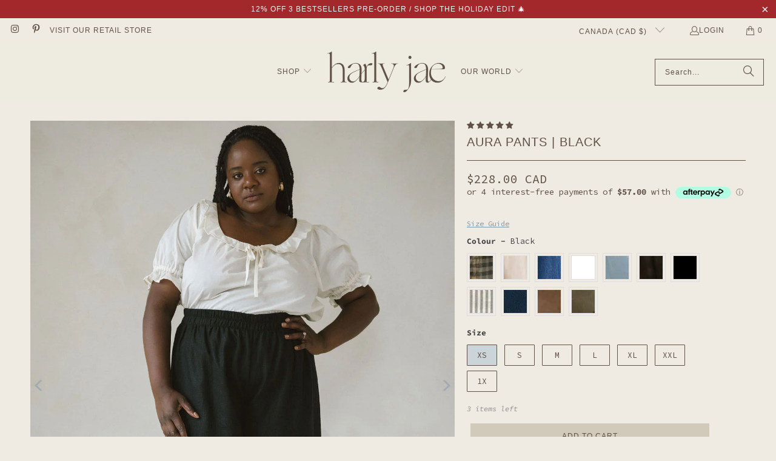

--- FILE ---
content_type: text/html
request_url: https://placement-api.us.afterpay.com/?mpid=harly-jae.myshopify.com&placementid=null&pageType=product&zoid=9.0.85
body_size: 1044
content:

  <!DOCTYPE html>
  <html>
  <head>
      <link rel='icon' href='data:,' />
      <meta http-equiv="Content-Security-Policy"
          content="base-uri 'self'; default-src 'self'; font-src 'self'; style-src 'self'; script-src 'self' https://cdn.jsdelivr.net/npm/zoid@9.0.85/dist/zoid.min.js; img-src 'self'; connect-src 'self'; frame-src 'self'">
      <title></title>
      <link rel="preload" href="/index.js" as="script" />
      <link rel="preload" href="https://cdn.jsdelivr.net/npm/zoid@9.0.85/dist/zoid.min.js" integrity="sha384-67MznxkYtbE8teNrhdkvnzQBmeiErnMskO7eD8QwolLpdUliTdivKWx0ANHgw+w8" as="script" crossorigin="anonymous" />
      <div id="__AP_DATA__" hidden>
        {"errors":{"mcr":null},"mcrResponse":{"data":{"errors":[],"config":{"mpId":"harly-jae.myshopify.com","createdAt":"2023-09-28T23:29:36.990101837Z","updatedAt":"2025-06-23T19:26:04.012692822Z","config":{"consumerLending":{"metadata":{"shouldForceCache":false,"isProductEnabled":false,"updatedAt":"2024-09-18T03:18:03.625886592Z","version":0},"details":{}},"interestFreePayment":{"metadata":{"shouldForceCache":false,"isProductEnabled":true,"updatedAt":"2024-09-18T03:18:03.625853922Z","version":0},"details":{"minimumAmount":{"amount":"1.00","currency":"CAD"},"maximumAmount":{"amount":"2000.00","currency":"CAD"},"cbt":{"enabled":true,"countries":["AU","GB","IT","FR","NZ","US","ES"],"limits":{}}}},"merchantAttributes":{"metadata":{"shouldForceCache":false,"isProductEnabled":true,"updatedAt":"2024-09-18T03:18:03.625896042Z","version":0},"details":{"analyticsEnabled":true,"tradingCountry":"CA","storeURI":"https://harlyjae.com/","tradingName":"Harly Jae","vpuf":true}},"onsitePlacements":{"metadata":{"expiresAt":1750707664012,"ttl":900,"updatedAt":"2025-06-23T19:26:04.012648571Z","version":0},"details":{"onsitePlacements":{"eba2ce47-e3e2-4cca-bd5d-63ee2ea328e1":{"placementId":"eba2ce47-e3e2-4cca-bd5d-63ee2ea328e1","pageType":"product","enabled":true,"type":"price-paragraph","introText":"or","logoType":"badge","badgeTheme":"black-on-mint","lockupTheme":"black","modalTheme":"mint","modalLinkStyle":"circled-info-icon","paymentAmountIsBold":false,"promoRenderStyle":"promo-with-get-and-payments","size":"md","showIfOutsideLimits":true,"showInterestFree":true,"showLowerLimit":true,"showUpperLimit":true,"showWith":true,"showPaymentAmount":true},"895cc633-0730-42c6-a639-0e34638a7e23":{"placementId":"895cc633-0730-42c6-a639-0e34638a7e23","pageType":"cart","enabled":true,"type":"price-paragraph","introText":"or","logoType":"badge","badgeTheme":"black-on-mint","lockupTheme":"black","modalTheme":"mint","modalLinkStyle":"circled-info-icon","paymentAmountIsBold":false,"promoRenderStyle":"promo-with-get-and-payments","size":"md","showIfOutsideLimits":true,"showInterestFree":true,"showLowerLimit":true,"showUpperLimit":true,"showWith":true,"showPaymentAmount":true}}}},"cashAppPay":{"metadata":{"shouldForceCache":false,"isProductEnabled":false,"updatedAt":"2024-09-18T03:18:03.625906672Z","version":0},"details":{"enabledForOrders":false,"integrationCompleted":false}},"promotionalData":{"metadata":{"version":0},"details":{"consumerLendingPromotions":[]}}}}},"errors":null,"status":200},"brand":"afterpay","meta":{"version":"0.35.4"}}
      </div>
  </head>
  <body></body>
  <script src="/index.js" type="application/javascript"></script>
  </html>
  

--- FILE ---
content_type: text/javascript
request_url: https://cdn.starapps.studio/apps/vsk/harly-jae/data.js
body_size: 5623
content:
"use strict";"undefined"==typeof window.starapps_data&&(window.starapps_data={}),"undefined"==typeof window.starapps_data.product_groups&&(window.starapps_data.product_groups=[{"id":5481348,"products_preset_id":1154473,"collections_swatch":"custom_swatch","group_name":"Aura Pants","option_name":"Colour","collections_preset_id":null,"display_position":"top","products_swatch":"custom_swatch","mobile_products_preset_id":1154473,"mobile_products_swatch":"custom_swatch","mobile_collections_preset_id":null,"mobile_collections_swatch":"custom_swatch","same_products_preset_for_mobile":true,"same_collections_preset_for_mobile":true,"option_values":[{"id":7216207036496,"option_value":"Moody Plaid","handle":"aura-pants-moody-plaid","published":true,"swatch_src":"file","swatch_value":null},{"id":1523774193744,"option_value":"Natural","handle":"aura-pants-natural","published":true,"swatch_src":"file","swatch_value":null},{"id":7189779284048,"option_value":"Hemp Denim","handle":"aura-pants-hemp-denim","published":true,"swatch_src":"file","swatch_value":null},{"id":6809291653200,"option_value":"Salt","handle":"aura-pants-salt","published":true,"swatch_src":"color","swatch_value":"#FFFFFF"},{"id":4462686863440,"option_value":"Light Denim","handle":"aura-pants-light-denim","published":true,"swatch_src":"file","swatch_value":null},{"id":7162695319632,"option_value":"","handle":"aura-pants-earth","published":true,"swatch_src":"file","swatch_value":null},{"id":7085261226064,"option_value":"Navy Gingham","handle":"aura-pants-gingham","published":false,"swatch_src":"file","swatch_value":null},{"id":4846880653392,"option_value":"Black","handle":"aura-pants-black","published":true,"swatch_src":"color","swatch_value":"#000000"},{"id":6855296581712,"option_value":"Stone Stripe","handle":"aura-pants-stone-stripe","published":true,"swatch_src":"file","swatch_value":null},{"id":6899665305680,"option_value":"Navy","handle":"aura-pants-navy","published":true,"swatch_src":"file","swatch_value":null},{"id":7035572224080,"option_value":"Chocolate","handle":"aura-pants-chocolate","published":true,"swatch_src":"file","swatch_value":null},{"id":6771447267408,"option_value":"Olive","handle":"aura-pants-olive","published":true,"swatch_src":"file","swatch_value":null}]},{"id":6299130,"products_preset_id":1154473,"collections_swatch":"first_product_image","group_name":"Celeste Dress","option_name":"Colour","collections_preset_id":null,"display_position":"top","products_swatch":"custom_swatch","mobile_products_preset_id":1154473,"mobile_products_swatch":"custom_swatch","mobile_collections_preset_id":null,"mobile_collections_swatch":"first_product_image","same_products_preset_for_mobile":true,"same_collections_preset_for_mobile":true,"option_values":[{"id":7193367085136,"option_value":"Chocolate","handle":"celeste-dress-chocolate","published":true,"swatch_src":"file","swatch_value":null},{"id":7193397297232,"option_value":"Blue Plaid","handle":"celeste-dress-blue-plaid","published":true,"swatch_src":"file","swatch_value":null}]},{"id":5696933,"products_preset_id":1154473,"collections_swatch":"first_product_image","group_name":"Clémentine Shorts","option_name":"Colour","collections_preset_id":null,"display_position":"top","products_swatch":"custom_swatch","mobile_products_preset_id":1154473,"mobile_products_swatch":"custom_swatch","mobile_collections_preset_id":null,"mobile_collections_swatch":"first_product_image","same_products_preset_for_mobile":true,"same_collections_preset_for_mobile":true,"option_values":[{"id":7168995852368,"option_value":"Brown \u0026 Beige Stripes","handle":"clementine-shorts-brown-beige-stripes","published":true,"swatch_src":"file","swatch_value":null},{"id":7170006057040,"option_value":"Cream","handle":"clementine-shorts-cream","published":false,"swatch_src":"file","swatch_value":null},{"id":7170006155344,"option_value":"Navy Micro Corduroy","handle":"clementine-shorts-navy-micro-corduroy","published":true,"swatch_src":"file","swatch_value":null}]},{"id":5481368,"products_preset_id":1154473,"collections_swatch":"custom_swatch","group_name":"Coco Terry Beach Cover-up","option_name":"Colour","collections_preset_id":null,"display_position":"top","products_swatch":"custom_swatch","mobile_products_preset_id":1154473,"mobile_products_swatch":"custom_swatch","mobile_collections_preset_id":null,"mobile_collections_swatch":"custom_swatch","same_products_preset_for_mobile":true,"same_collections_preset_for_mobile":true,"option_values":[{"id":6851264675920,"option_value":"Ecru","handle":"coco-terry-beach-cover-up","published":false,"swatch_src":"file","swatch_value":null},{"id":7034070368336,"option_value":"Espresso","handle":"coco-terry-beach-cover-up-espresso","published":false,"swatch_src":"file","swatch_value":null}]},{"id":5481371,"products_preset_id":1154473,"collections_swatch":"custom_swatch","group_name":"Cruz Shorts","option_name":"Colour","collections_preset_id":null,"display_position":"top","products_swatch":"custom_swatch","mobile_products_preset_id":1154473,"mobile_products_swatch":"custom_swatch","mobile_collections_preset_id":null,"mobile_collections_swatch":"custom_swatch","same_products_preset_for_mobile":true,"same_collections_preset_for_mobile":true,"option_values":[{"id":6952378662992,"option_value":"Marseille Stripe","handle":"cruz-shorts-marseille-stripes","published":false,"swatch_src":"file","swatch_value":null},{"id":6802650366032,"option_value":"Light Denim","handle":"cruz-shorts-light-denim","published":false,"swatch_src":"file","swatch_value":null}]},{"id":5186218,"products_preset_id":1154473,"collections_swatch":"custom_swatch","group_name":"Doll Blouse","option_name":"Colour","collections_preset_id":null,"display_position":"top","products_swatch":"custom_swatch","mobile_products_preset_id":1154473,"mobile_products_swatch":"custom_swatch","mobile_collections_preset_id":null,"mobile_collections_swatch":"custom_swatch","same_products_preset_for_mobile":true,"same_collections_preset_for_mobile":true,"option_values":[{"id":6613546565712,"option_value":"Whipped Butter","handle":"doll-blouse","published":true,"swatch_src":"file","swatch_value":null},{"id":6693325897808,"option_value":"Crisp White","handle":"doll-blouse-crisp-white","published":true,"swatch_src":"file","swatch_value":null},{"id":6626632990800,"option_value":"Black","handle":"doll-blouse-black","published":true,"swatch_src":"color","swatch_value":"#000000"},{"id":6966903799888,"option_value":"Rose Floral","handle":"doll-blouse-rose-floral","published":true,"swatch_src":"file","swatch_value":null},{"id":7129933283408,"option_value":"Holiday Plaid","handle":"doll-blouse-holiday-plaid","published":true,"swatch_src":"file","swatch_value":null},{"id":7166367727696,"option_value":"Lemon Check","handle":"doll-blouse-lemon-check","published":false,"swatch_src":"file","swatch_value":null},{"id":7166368317520,"option_value":"Sweet Pea Plaid","handle":"doll-blouse-sweet-pea-plaid","published":false,"swatch_src":"file","swatch_value":null},{"id":7101577396304,"option_value":"Chestnut","handle":"doll-blouse-chestnut","published":false,"swatch_src":"file","swatch_value":null},{"id":7099085881424,"option_value":"Cherry Lines","handle":"doll-blouse-cherry-lines","published":true,"swatch_src":"file","swatch_value":null},{"id":7222268002384,"option_value":"Maple Gingham","handle":"doll-blouse-maple-gingham","published":true,"swatch_src":"file","swatch_value":null},{"id":7099084341328,"option_value":"Ciel","handle":"doll-blouse-ciel","published":false,"swatch_src":"file","swatch_value":null}]},{"id":5575186,"products_preset_id":1154473,"collections_swatch":"first_product_image","group_name":"Doll Dress","option_name":"Colour","collections_preset_id":null,"display_position":"top","products_swatch":"custom_swatch","mobile_products_preset_id":1154473,"mobile_products_swatch":"custom_swatch","mobile_collections_preset_id":null,"mobile_collections_swatch":"first_product_image","same_products_preset_for_mobile":true,"same_collections_preset_for_mobile":true,"option_values":[{"id":7161818415184,"option_value":"Rose Tea","handle":"doll-dress-rose-tea","published":false,"swatch_src":null,"swatch_value":null},{"id":6944866762832,"option_value":"Denim","handle":"doll-dress-denim","published":false,"swatch_src":null,"swatch_value":null}]},{"id":5481350,"products_preset_id":1154473,"collections_swatch":"custom_swatch","group_name":"Dorothy Romper","option_name":"Colour","collections_preset_id":null,"display_position":"top","products_swatch":"custom_swatch","mobile_products_preset_id":1154473,"mobile_products_swatch":"custom_swatch","mobile_collections_preset_id":null,"mobile_collections_swatch":"custom_swatch","same_products_preset_for_mobile":true,"same_collections_preset_for_mobile":true,"option_values":[{"id":7157580824656,"option_value":"Berry Stripes","handle":"dorothy-romper-berry-stripes","published":true,"swatch_src":"file","swatch_value":null},{"id":6818275917904,"option_value":"Black","handle":"dorothy-romper-black","published":false,"swatch_src":"color","swatch_value":"#000000"},{"id":7157582659664,"option_value":"Baby Blue","handle":"dorothy-romper-baby-blue","published":true,"swatch_src":"file","swatch_value":null}]},{"id":5754812,"products_preset_id":1154473,"collections_swatch":"first_product_image","group_name":"Estelle Dress","option_name":"Colour","collections_preset_id":null,"display_position":"top","products_swatch":"custom_swatch","mobile_products_preset_id":1154473,"mobile_products_swatch":"custom_swatch","mobile_collections_preset_id":null,"mobile_collections_swatch":"first_product_image","same_products_preset_for_mobile":true,"same_collections_preset_for_mobile":true,"option_values":[{"id":7176984068176,"option_value":"Ivory","handle":"estelle-dress-ivory","published":true,"swatch_src":"file","swatch_value":null},{"id":7177000779856,"option_value":"Navy Gingham","handle":"estelle-dress-navy-gingham","published":false,"swatch_src":"file","swatch_value":null}]},{"id":5481347,"products_preset_id":1154473,"collections_swatch":"custom_swatch","group_name":"Étoile Dress","option_name":"Colour","collections_preset_id":null,"display_position":"top","products_swatch":"custom_swatch","mobile_products_preset_id":1154473,"mobile_products_swatch":"custom_swatch","mobile_collections_preset_id":null,"mobile_collections_swatch":"custom_swatch","same_products_preset_for_mobile":true,"same_collections_preset_for_mobile":true,"option_values":[{"id":7155686146128,"option_value":"Salt","handle":"etoile-dress-salt","published":false,"swatch_src":"file","swatch_value":null},{"id":7155676381264,"option_value":"Black","handle":"etoile-dress-black","published":false,"swatch_src":"color","swatch_value":"#000000"}]},{"id":6579943,"products_preset_id":1154473,"collections_swatch":"first_product_image","group_name":"Étoile Nightgowns","option_name":"Colour","collections_preset_id":null,"display_position":"top","products_swatch":"custom_swatch","mobile_products_preset_id":1154473,"mobile_products_swatch":"custom_swatch","mobile_collections_preset_id":null,"mobile_collections_swatch":"first_product_image","same_products_preset_for_mobile":true,"same_collections_preset_for_mobile":true,"option_values":[{"id":7234444066896,"option_value":"Moon Broderie","handle":"etoile-nightgown-moon-broderie","published":true,"swatch_src":"file","swatch_value":null},{"id":7123730333776,"option_value":"Red Gingham","handle":"etoile-nightgown-red-gingham","published":true,"swatch_src":"file","swatch_value":null}]},{"id":6041627,"products_preset_id":1154473,"collections_swatch":"first_product_image","group_name":"Gigi Dress","option_name":"Colour","collections_preset_id":null,"display_position":"top","products_swatch":"custom_swatch","mobile_products_preset_id":1154473,"mobile_products_swatch":"custom_swatch","mobile_collections_preset_id":null,"mobile_collections_swatch":"first_product_image","same_products_preset_for_mobile":true,"same_collections_preset_for_mobile":true,"option_values":[{"id":7184496984144,"option_value":"Butter Yellow","handle":"gigi-dress-butter-yellow","published":false,"swatch_src":"file","swatch_value":null},{"id":7184509894736,"option_value":"Bubblegum Pink","handle":"gigi-dress-bubblegum-pink","published":false,"swatch_src":"file","swatch_value":null}]},{"id":5754815,"products_preset_id":1154473,"collections_swatch":"first_product_image","group_name":"Girlie Mini","option_name":"Colour","collections_preset_id":null,"display_position":"top","products_swatch":"custom_swatch","mobile_products_preset_id":1154473,"mobile_products_swatch":"custom_swatch","mobile_collections_preset_id":null,"mobile_collections_swatch":"first_product_image","same_products_preset_for_mobile":true,"same_collections_preset_for_mobile":true,"option_values":[{"id":7176960966736,"option_value":"Beige/Blue Stripe","handle":"girlie-mini-beige-blue-stripe","published":true,"swatch_src":"file","swatch_value":null},{"id":7176972697680,"option_value":"Ivory","handle":"girlie-mini-ivory","published":true,"swatch_src":"file","swatch_value":null},{"id":7176982298704,"option_value":"Olive","handle":"girlie-mini-olive","published":true,"swatch_src":"file","swatch_value":null}]},{"id":5632827,"products_preset_id":1154473,"collections_swatch":"first_product_image","group_name":"Girlie Skirt","option_name":"Colour","collections_preset_id":null,"display_position":"top","products_swatch":"custom_swatch","mobile_products_preset_id":1154473,"mobile_products_swatch":"custom_swatch","mobile_collections_preset_id":null,"mobile_collections_swatch":"first_product_image","same_products_preset_for_mobile":true,"same_collections_preset_for_mobile":true,"option_values":[{"id":7167400640592,"option_value":"Salt \u0026 Sky","handle":"girlie-skirt-salt-sky","published":true,"swatch_src":"file","swatch_value":null},{"id":6942891212880,"option_value":"Black","handle":"girlie-skirt-black","published":false,"swatch_src":"color","swatch_value":"#000000"}]},{"id":5481372,"products_preset_id":1154473,"collections_swatch":"custom_swatch","group_name":"Groove Sweater","option_name":"Colour","collections_preset_id":null,"display_position":"top","products_swatch":"custom_swatch","mobile_products_preset_id":1154473,"mobile_products_swatch":"custom_swatch","mobile_collections_preset_id":null,"mobile_collections_swatch":"custom_swatch","same_products_preset_for_mobile":true,"same_collections_preset_for_mobile":true,"option_values":[{"id":7100016558160,"option_value":"Cream","handle":"groove-sweater-cream","published":false,"swatch_src":"file","swatch_value":null},{"id":7100016951376,"option_value":"Driftwood","handle":"groove-sweater-driftwood","published":false,"swatch_src":"file","swatch_value":null},{"id":7100017705040,"option_value":"Navy","handle":"groove-sweater-navy","published":false,"swatch_src":"file","swatch_value":null}]},{"id":6035322,"products_preset_id":1154473,"collections_swatch":"first_product_image","group_name":"Haven Blouse","option_name":"Colour","collections_preset_id":null,"display_position":"top","products_swatch":"custom_swatch","mobile_products_preset_id":1154473,"mobile_products_swatch":"custom_swatch","mobile_collections_preset_id":null,"mobile_collections_swatch":"first_product_image","same_products_preset_for_mobile":true,"same_collections_preset_for_mobile":true,"option_values":[{"id":7218313035856,"option_value":"Moody Plaid","handle":"haven-blouse-moody-plaid","published":true,"swatch_src":"file","swatch_value":null},{"id":7218316050512,"option_value":"Editor's Stripe","handle":"haven-blouse-editors-stripe","published":true,"swatch_src":"file","swatch_value":null},{"id":7182029062224,"option_value":"Earth","handle":"haven-blouse-earth","published":true,"swatch_src":"file","swatch_value":null},{"id":7182029291600,"option_value":"Salt","handle":"haven-blouse-salt","published":false,"swatch_src":"file","swatch_value":null}]},{"id":5481351,"products_preset_id":1154473,"collections_swatch":"custom_swatch","group_name":"hj tee","option_name":"Colour","collections_preset_id":null,"display_position":"top","products_swatch":"custom_swatch","mobile_products_preset_id":1154473,"mobile_products_swatch":"custom_swatch","mobile_collections_preset_id":null,"mobile_collections_swatch":"custom_swatch","same_products_preset_for_mobile":true,"same_collections_preset_for_mobile":true,"option_values":[{"id":7146649780304,"option_value":"Charcoal Stripe","handle":"hj-tee-charcoal-stripe","published":true,"swatch_src":"file","swatch_value":null},{"id":4771662954576,"option_value":"Funghi","handle":"hj-tee-funghi","published":true,"swatch_src":"file","swatch_value":null},{"id":7146649485392,"option_value":"Almond Stripe","handle":"hj-tee-almond-stripe","published":true,"swatch_src":"file","swatch_value":null},{"id":6789237014608,"option_value":"Black","handle":"hj-tee-black","published":true,"swatch_src":"color","swatch_value":"#000000"},{"id":6921964585040,"option_value":"Sand Dunes Stripe","handle":"hj-tee-sand-dunes-stripe","published":true,"swatch_src":"file","swatch_value":null},{"id":7146648993872,"option_value":"Navy","handle":"hj-tee-navy","published":true,"swatch_src":"file","swatch_value":null},{"id":4771660365904,"option_value":"Ivory","handle":"hj-tee-ivory","published":true,"swatch_src":"file","swatch_value":null},{"id":6859013521488,"option_value":"Stellar","handle":"hj-tee-stellar","published":true,"swatch_src":"file","swatch_value":null},{"id":6859015585872,"option_value":"Rouille","handle":"hj-tee-rouille","published":false,"swatch_src":"file","swatch_value":null},{"id":7074574499920,"option_value":"Sky Stripe","handle":"hj-tee-sky-stripe","published":false,"swatch_src":"file","swatch_value":null},{"id":7074574893136,"option_value":"Pointelle","handle":"hj-tee-pointelle","published":false,"swatch_src":"file","swatch_value":null}]},{"id":5481362,"products_preset_id":1154473,"collections_swatch":"custom_swatch","group_name":"House Blouse","option_name":"Colour","collections_preset_id":null,"display_position":"top","products_swatch":"custom_swatch","mobile_products_preset_id":1154473,"mobile_products_swatch":"custom_swatch","mobile_collections_preset_id":null,"mobile_collections_swatch":"custom_swatch","same_products_preset_for_mobile":true,"same_collections_preset_for_mobile":true,"option_values":[{"id":4863298469968,"option_value":"Black","handle":"house-blouse-black","published":true,"swatch_src":"color","swatch_value":"#000000"},{"id":4863302598736,"option_value":"Ivory","handle":"house-blouse-ivory","published":true,"swatch_src":"file","swatch_value":null},{"id":7213361594448,"option_value":"Sky","handle":"house-blouse-sky","published":true,"swatch_src":"file","swatch_value":null},{"id":7213362577488,"option_value":"Americano","handle":"house-blouse-americano","published":true,"swatch_src":"file","swatch_value":null},{"id":7213363003472,"option_value":"Brown Plaid","handle":"house-blouse-brown-plaid","published":true,"swatch_src":"file","swatch_value":null},{"id":6691875389520,"option_value":"Marseille Stripe","handle":"house-blouse-marseille-stripe","published":true,"swatch_src":"file","swatch_value":null},{"id":6754720383056,"option_value":"Olive","handle":"house-blouse-olive","published":false,"swatch_src":"file","swatch_value":null},{"id":7101570842704,"option_value":"Espresso Plaid","handle":"house-blouse-espresso-plaid","published":false,"swatch_src":"file","swatch_value":null}]},{"id":6570777,"products_preset_id":1154473,"collections_swatch":"first_product_image","group_name":"Ines Blouse","option_name":"Colour","collections_preset_id":null,"display_position":"top","products_swatch":"custom_swatch","mobile_products_preset_id":1154473,"mobile_products_swatch":"custom_swatch","mobile_collections_preset_id":null,"mobile_collections_swatch":"first_product_image","same_products_preset_for_mobile":true,"same_collections_preset_for_mobile":true,"option_values":[{"id":6883332358224,"option_value":"Natural Embroidery","handle":"ines-blouse-natural-embroidery","published":true,"swatch_src":"file","swatch_value":null},{"id":7230393483344,"option_value":"Noir Jacquard","handle":"ines-blouse-noir-jacquard","published":true,"swatch_src":"file","swatch_value":null}]},{"id":5481354,"products_preset_id":1154473,"collections_swatch":"custom_swatch","group_name":"James Blouse","option_name":"Colour","collections_preset_id":null,"display_position":"top","products_swatch":"custom_swatch","mobile_products_preset_id":1154473,"mobile_products_swatch":"custom_swatch","mobile_collections_preset_id":null,"mobile_collections_swatch":"custom_swatch","same_products_preset_for_mobile":true,"same_collections_preset_for_mobile":true,"option_values":[{"id":6732184617040,"option_value":"White","handle":"james-blouse-waffle-white","published":false,"swatch_src":"color","swatch_value":"#FFFFFF"},{"id":6732198412368,"option_value":"Black","handle":"james-blouse-waffle-black","published":false,"swatch_src":"color","swatch_value":"#000000"},{"id":6732326797392,"option_value":"Grey Mix","handle":"james-blouse-waffle-grey-mix","published":false,"swatch_src":"file","swatch_value":null}]},{"id":6570782,"products_preset_id":1154473,"collections_swatch":"first_product_image","group_name":"Juliette Blouse","option_name":"Colour","collections_preset_id":null,"display_position":"top","products_swatch":"custom_swatch","mobile_products_preset_id":1154473,"mobile_products_swatch":"custom_swatch","mobile_collections_preset_id":null,"mobile_collections_swatch":"first_product_image","same_products_preset_for_mobile":true,"same_collections_preset_for_mobile":true,"option_values":[{"id":7231091081296,"option_value":"Ivory","handle":"juliette-blouse-ivory","published":true,"swatch_src":"file","swatch_value":null},{"id":7231091376208,"option_value":"Mariner Plaid","handle":"juliette-blouse-mariner-plaid","published":true,"swatch_src":"file","swatch_value":null}]},{"id":5514907,"products_preset_id":1154473,"collections_swatch":"first_product_image","group_name":"Juliette Dress","option_name":"Colour","collections_preset_id":null,"display_position":"top","products_swatch":"custom_swatch","mobile_products_preset_id":1154473,"mobile_products_swatch":"custom_swatch","mobile_collections_preset_id":null,"mobile_collections_swatch":"first_product_image","same_products_preset_for_mobile":true,"same_collections_preset_for_mobile":true,"option_values":[{"id":7163178680400,"option_value":"Willow Plaid","handle":"juliette-dress-willow-plaid","published":false,"swatch_src":"url","swatch_value":null},{"id":7163179106384,"option_value":"Navy","handle":"juliette-dress-navy","published":false,"swatch_src":"file","swatch_value":null},{"id":7163185987664,"option_value":"Ivory","handle":"juliette-dress-ivory","published":false,"swatch_src":"file","swatch_value":null}]},{"id":6226876,"products_preset_id":1154473,"collections_swatch":"first_product_image","group_name":"Kea Skirt","option_name":"Colour","collections_preset_id":null,"display_position":"top","products_swatch":"custom_swatch","mobile_products_preset_id":1154473,"mobile_products_swatch":"custom_swatch","mobile_collections_preset_id":null,"mobile_collections_swatch":"first_product_image","same_products_preset_for_mobile":true,"same_collections_preset_for_mobile":true,"option_values":[{"id":7155673235536,"option_value":"Vanilla","handle":"kea-skirt-vanilla","published":true,"swatch_src":"file","swatch_value":null},{"id":6693334745168,"option_value":"Charcoal","handle":"kea-skirt-charcoal","published":false,"swatch_src":"file","swatch_value":null}]},{"id":6464468,"products_preset_id":1154473,"collections_swatch":"first_product_image","group_name":"Les Alpes Sweater","option_name":"Colour","collections_preset_id":null,"display_position":"top","products_swatch":"custom_swatch","mobile_products_preset_id":1154473,"mobile_products_swatch":"custom_swatch","mobile_collections_preset_id":null,"mobile_collections_swatch":"first_product_image","same_products_preset_for_mobile":true,"same_collections_preset_for_mobile":true,"option_values":[{"id":6743804182608,"option_value":"Cream","handle":"les-alpes-sweater-cream","published":true,"swatch_src":"file","swatch_value":null},{"id":6865254154320,"option_value":"Navy","handle":"les-alpes-sweater-navy","published":true,"swatch_src":"file","swatch_value":null},{"id":7206435881040,"option_value":"Cocoa","handle":"les-alpes-sweater-cocoa","published":true,"swatch_src":"file","swatch_value":null}]},{"id":5481384,"products_preset_id":1154473,"collections_swatch":"custom_swatch","group_name":"Linen Napkins","option_name":"Colour","collections_preset_id":null,"display_position":"top","products_swatch":"custom_swatch","mobile_products_preset_id":1154473,"mobile_products_swatch":"custom_swatch","mobile_collections_preset_id":null,"mobile_collections_swatch":"custom_swatch","same_products_preset_for_mobile":true,"same_collections_preset_for_mobile":true,"option_values":[{"id":7129942917200,"option_value":"Stone Stripe","handle":"4-linen-napkins-stone-stripe","published":false,"swatch_src":"file","swatch_value":null},{"id":7129943343184,"option_value":"Navy Gingham","handle":"4-linen-napkins-navy-gingham","published":true,"swatch_src":"file","swatch_value":null}]},{"id":6570779,"products_preset_id":1154473,"collections_swatch":"first_product_image","group_name":"Lucia Blouse","option_name":"Colour","collections_preset_id":null,"display_position":"top","products_swatch":"custom_swatch","mobile_products_preset_id":1154473,"mobile_products_swatch":"custom_swatch","mobile_collections_preset_id":null,"mobile_collections_swatch":"first_product_image","same_products_preset_for_mobile":true,"same_collections_preset_for_mobile":true,"option_values":[{"id":7231090196560,"option_value":"Navy","handle":"lucia-blouse-navy","published":true,"swatch_src":"file","swatch_value":null},{"id":6870285647952,"option_value":"Ivory","handle":"lucia-blouse-ivory","published":true,"swatch_src":"file","swatch_value":null}]},{"id":5481374,"products_preset_id":1154473,"collections_swatch":"custom_swatch","group_name":"Meadow Zip Cardigan","option_name":"Colour","collections_preset_id":null,"display_position":"top","products_swatch":"custom_swatch","mobile_products_preset_id":1154473,"mobile_products_swatch":"custom_swatch","mobile_collections_preset_id":null,"mobile_collections_swatch":"custom_swatch","same_products_preset_for_mobile":true,"same_collections_preset_for_mobile":true,"option_values":[{"id":6865256349776,"option_value":"Cream","handle":"meadow-zip-cardigan-cream","published":true,"swatch_src":"file","swatch_value":null},{"id":7099600535632,"option_value":"Cocoa","handle":"meadow-zip-cardigan-cocoa","published":true,"swatch_src":"file","swatch_value":null},{"id":7206470844496,"option_value":"Camel","handle":"meadow-zip-cardigan-camel","published":true,"swatch_src":"file","swatch_value":null},{"id":6865259233360,"option_value":"Black","handle":"meadow-zip-cardigan-black","published":true,"swatch_src":"file","swatch_value":null},{"id":7099604074576,"option_value":"Heather Grey","handle":"meadow-zip-cardigan-heather-grey","published":false,"swatch_src":"file","swatch_value":null}]},{"id":5481349,"products_preset_id":1154473,"collections_swatch":"custom_swatch","group_name":"Milos Dress","option_name":"Colour","collections_preset_id":null,"display_position":"top","products_swatch":"custom_swatch","mobile_products_preset_id":1154473,"mobile_products_swatch":"custom_swatch","mobile_collections_preset_id":null,"mobile_collections_swatch":"custom_swatch","same_products_preset_for_mobile":true,"same_collections_preset_for_mobile":true,"option_values":[{"id":6693328420944,"option_value":"Navy","handle":"milos-dress-navy","published":false,"swatch_src":"file","swatch_value":null},{"id":7147503255632,"option_value":"Rose Floral","handle":"milos-dress-rose-floral","published":false,"swatch_src":"file","swatch_value":null},{"id":7148199510096,"option_value":"Salt \u0026 Sky","handle":"milos-dress-salt-sky","published":false,"swatch_src":"file","swatch_value":null},{"id":7147503943760,"option_value":"Olive","handle":"milos-dress-olive","published":false,"swatch_src":"file","swatch_value":null}]},{"id":5481373,"products_preset_id":1154473,"collections_swatch":"custom_swatch","group_name":"Muse Sweater","option_name":"Colour","collections_preset_id":null,"display_position":"top","products_swatch":"custom_swatch","mobile_products_preset_id":1154473,"mobile_products_swatch":"custom_swatch","mobile_collections_preset_id":null,"mobile_collections_swatch":"custom_swatch","same_products_preset_for_mobile":true,"same_collections_preset_for_mobile":true,"option_values":[{"id":7099613839440,"option_value":"Cream","handle":"muse-sweater-cream","published":false,"swatch_src":"file","swatch_value":null},{"id":7100016164944,"option_value":"Cocoa","handle":"muse-sweater-cocoa","published":false,"swatch_src":"file","swatch_value":null},{"id":7100016230480,"option_value":"Blue Lagoon","handle":"muse-sweater-blue-lagoon","published":true,"swatch_src":"file","swatch_value":null}]},{"id":5514894,"products_preset_id":1154473,"collections_swatch":"first_product_image","group_name":"Nightie Tank","option_name":"Colour","collections_preset_id":null,"display_position":"top","products_swatch":"custom_swatch","mobile_products_preset_id":1154473,"mobile_products_swatch":"custom_swatch","mobile_collections_preset_id":null,"mobile_collections_swatch":"first_product_image","same_products_preset_for_mobile":true,"same_collections_preset_for_mobile":true,"option_values":[{"id":7162694402128,"option_value":"Snowflower","handle":"nightie-tank-snowflower","published":false,"swatch_src":"file","swatch_value":null},{"id":7162694729808,"option_value":"Earth Embroidery","handle":"nightie-tank-earth-embroidery","published":false,"swatch_src":"file","swatch_value":null},{"id":7162694991952,"option_value":"Noir Embroidery","handle":"nightie-tank-noir-embroidery","published":false,"swatch_src":"file","swatch_value":null}]},{"id":5696930,"products_preset_id":1154473,"collections_swatch":"first_product_image","group_name":"Nuage Blouse","option_name":"Colour","collections_preset_id":null,"display_position":"top","products_swatch":"custom_swatch","mobile_products_preset_id":1154473,"mobile_products_swatch":"custom_swatch","mobile_collections_preset_id":null,"mobile_collections_swatch":"first_product_image","same_products_preset_for_mobile":true,"same_collections_preset_for_mobile":true,"option_values":[{"id":7168975241296,"option_value":"Cloudy Grid","handle":"nuage-blouse-cloudy-grid","published":false,"swatch_src":"file","swatch_value":null},{"id":7170005925968,"option_value":"Seaside Check","handle":"nuage-blouse-seaside-check","published":false,"swatch_src":"file","swatch_value":null}]},{"id":5481382,"products_preset_id":1154473,"collections_swatch":"custom_swatch","group_name":"Palermo Pants","option_name":"Colour","collections_preset_id":null,"display_position":"top","products_swatch":"custom_swatch","mobile_products_preset_id":1154473,"mobile_products_swatch":"custom_swatch","mobile_collections_preset_id":null,"mobile_collections_swatch":"custom_swatch","same_products_preset_for_mobile":true,"same_collections_preset_for_mobile":true,"option_values":[{"id":7134976409680,"option_value":"Grey","handle":"palermo-pants-grey","published":false,"swatch_src":"file","swatch_value":null},{"id":7134983946320,"option_value":"Espresso","handle":"palermo-pants-espresso","published":false,"swatch_src":"file","swatch_value":null}]},{"id":5481375,"products_preset_id":1154473,"collections_swatch":"custom_swatch","group_name":"Pierrot Jacket","option_name":"Colour","collections_preset_id":null,"display_position":"top","products_swatch":"custom_swatch","mobile_products_preset_id":1154473,"mobile_products_swatch":"custom_swatch","mobile_collections_preset_id":null,"mobile_collections_swatch":"custom_swatch","same_products_preset_for_mobile":true,"same_collections_preset_for_mobile":true,"option_values":[{"id":757109686363,"option_value":"Black","handle":"pierrot-jacket-black","published":false,"swatch_src":"color","swatch_value":"#000000"},{"id":7087923069008,"option_value":"Mylk","handle":"pierrot-jacket-mylk","published":false,"swatch_src":"file","swatch_value":null},{"id":7087929098320,"option_value":"Navy","handle":"pierrot-jacket-navy","published":true,"swatch_src":"file","swatch_value":null}]},{"id":5481360,"products_preset_id":1154473,"collections_swatch":"custom_swatch","group_name":"Pierrot Pants","option_name":"Colour","collections_preset_id":null,"display_position":"top","products_swatch":"custom_swatch","mobile_products_preset_id":1154473,"mobile_products_swatch":"custom_swatch","mobile_collections_preset_id":null,"mobile_collections_swatch":"custom_swatch","same_products_preset_for_mobile":true,"same_collections_preset_for_mobile":true,"option_values":[{"id":4527758278736,"option_value":"Light Denim","handle":"pierrot-pants-light-denim","published":false,"swatch_src":"file","swatch_value":null},{"id":6855300284496,"option_value":"Navy","handle":"pierrot-pants-navy","published":false,"swatch_src":"file","swatch_value":null},{"id":6937306464336,"option_value":"Fawn","handle":"pierrot-pants-fawn","published":false,"swatch_src":"file","swatch_value":null}]},{"id":5481378,"products_preset_id":1154473,"collections_swatch":"custom_swatch","group_name":"Porto Henley - Long","option_name":"Colour","collections_preset_id":null,"display_position":"top","products_swatch":"custom_swatch","mobile_products_preset_id":1154473,"mobile_products_swatch":"custom_swatch","mobile_collections_preset_id":null,"mobile_collections_swatch":"custom_swatch","same_products_preset_for_mobile":true,"same_collections_preset_for_mobile":true,"option_values":[{"id":7134962286672,"option_value":"Grey","handle":"porto-henley-grey","published":false,"swatch_src":"file","swatch_value":null},{"id":7134968610896,"option_value":"Espresso","handle":"porto-henley-espresso","published":false,"swatch_src":"file","swatch_value":null}]},{"id":5481370,"products_preset_id":1154473,"collections_swatch":"custom_swatch","group_name":"Prairie Skirt","option_name":"Colour","collections_preset_id":null,"display_position":"top","products_swatch":"custom_swatch","mobile_products_preset_id":1154473,"mobile_products_swatch":"custom_swatch","mobile_collections_preset_id":null,"mobile_collections_swatch":"custom_swatch","same_products_preset_for_mobile":true,"same_collections_preset_for_mobile":true,"option_values":[{"id":6952386592848,"option_value":"Espresso","handle":"prairie-skirt-espresso","published":true,"swatch_src":"file","swatch_value":null},{"id":6952396390480,"option_value":"Ivory","handle":"prairie-skirt-ivory","published":true,"swatch_src":"file","swatch_value":null},{"id":7101566156880,"option_value":"Black","handle":"prairie-skirt-black","published":true,"swatch_src":"color","swatch_value":"#000000"},{"id":7175324434512,"option_value":"Chai Blossom","handle":"prairie-skirt-chai-blossom","published":false,"swatch_src":"file","swatch_value":null},{"id":7175315226704,"option_value":"Navy","handle":"prairie-skirt-navy","published":true,"swatch_src":"file","swatch_value":null},{"id":7220178813008,"option_value":"Espresso Plaid","handle":"prairie-skirt-espresso-plaid","published":true,"swatch_src":"file","swatch_value":null}]},{"id":5481369,"products_preset_id":1154473,"collections_swatch":"custom_swatch","group_name":"Provence Dress","option_name":"Colour","collections_preset_id":null,"display_position":"top","products_swatch":"custom_swatch","mobile_products_preset_id":1154473,"mobile_products_swatch":"custom_swatch","mobile_collections_preset_id":null,"mobile_collections_swatch":"custom_swatch","same_products_preset_for_mobile":true,"same_collections_preset_for_mobile":true,"option_values":[{"id":6824038760528,"option_value":"Espresso","handle":"provence-dress-espresso","published":false,"swatch_src":"file","swatch_value":null},{"id":6824698839120,"option_value":"Pistachio","handle":"provence-dress-pistachio","published":false,"swatch_src":"file","swatch_value":null},{"id":6952391901264,"option_value":"Black","handle":"provence-dress-black","published":false,"swatch_src":"color","swatch_value":"#000000"}]},{"id":5481383,"products_preset_id":1154473,"collections_swatch":"custom_swatch","group_name":"Quilted Case","option_name":"Colour","collections_preset_id":null,"display_position":"top","products_swatch":"custom_swatch","mobile_products_preset_id":1154473,"mobile_products_swatch":"custom_swatch","mobile_collections_preset_id":null,"mobile_collections_swatch":"custom_swatch","same_products_preset_for_mobile":true,"same_collections_preset_for_mobile":true,"option_values":[{"id":7129975029840,"option_value":"Chocolate","handle":"quilted-laptop-case-chocolate","published":false,"swatch_src":"file","swatch_value":null},{"id":7130473824336,"option_value":"Navy","handle":"quilted-laptop-case-navy","published":false,"swatch_src":"file","swatch_value":null}]},{"id":5754816,"products_preset_id":1154473,"collections_swatch":"first_product_image","group_name":"Rêverie Blouse","option_name":"Colour","collections_preset_id":null,"display_position":"top","products_swatch":"custom_swatch","mobile_products_preset_id":1154473,"mobile_products_swatch":"custom_swatch","mobile_collections_preset_id":null,"mobile_collections_swatch":"first_product_image","same_products_preset_for_mobile":true,"same_collections_preset_for_mobile":true,"option_values":[{"id":7177002844240,"option_value":"Ivory","handle":"reverie-blouse-ivory","published":false,"swatch_src":"file","swatch_value":null},{"id":7177005989968,"option_value":"Navy Gingham","handle":"reverie-blouse-navy-gingham","published":false,"swatch_src":"file","swatch_value":null}]},{"id":5514905,"products_preset_id":1154473,"collections_swatch":"first_product_image","group_name":"Sicily Dress","option_name":"Colour","collections_preset_id":null,"display_position":"top","products_swatch":"custom_swatch","mobile_products_preset_id":1154473,"mobile_products_swatch":"custom_swatch","mobile_collections_preset_id":null,"mobile_collections_swatch":"first_product_image","same_products_preset_for_mobile":true,"same_collections_preset_for_mobile":true,"option_values":[{"id":7162966179920,"option_value":"Coastal Stripes","handle":"sicily-dress-coastal-stripes","published":false,"swatch_src":"file","swatch_value":null},{"id":7163163705424,"option_value":"Mocha","handle":"sicily-dress-mocha","published":false,"swatch_src":"file","swatch_value":null}]},{"id":5481380,"products_preset_id":1154473,"collections_swatch":"custom_swatch","group_name":"Soller Jacket","option_name":"Colour","collections_preset_id":null,"display_position":"top","products_swatch":"custom_swatch","mobile_products_preset_id":1154473,"mobile_products_swatch":"custom_swatch","mobile_collections_preset_id":null,"mobile_collections_swatch":"custom_swatch","same_products_preset_for_mobile":true,"same_collections_preset_for_mobile":true,"option_values":[{"id":6866195775568,"option_value":"Mylk","handle":"soller-jacket-mylk","published":false,"swatch_src":"file","swatch_value":null},{"id":6866197020752,"option_value":"Black","handle":"soller-jacket-black","published":false,"swatch_src":"color","swatch_value":"#000000"},{"id":6866198331472,"option_value":"Brown Plaid","handle":"soller-jacket-brown-plaid","published":false,"swatch_src":"file","swatch_value":null}]},{"id":6497512,"products_preset_id":1154473,"collections_swatch":"first_product_image","group_name":"Thorne Trousers","option_name":"Colour","collections_preset_id":null,"display_position":"top","products_swatch":"custom_swatch","mobile_products_preset_id":1154473,"mobile_products_swatch":"custom_swatch","mobile_collections_preset_id":null,"mobile_collections_swatch":"first_product_image","same_products_preset_for_mobile":true,"same_collections_preset_for_mobile":true,"option_values":[{"id":7218318508112,"option_value":"White","handle":"thorne-trousers-white","published":true,"swatch_src":"color","swatch_value":"#FFFFFF"},{"id":7218349539408,"option_value":"Black","handle":"thorne-trousers-black","published":true,"swatch_src":"color","swatch_value":"#000000"}]},{"id":5481346,"products_preset_id":1154473,"collections_swatch":"custom_swatch","group_name":"Tully Tops","option_name":"Colour","collections_preset_id":null,"display_position":"top","products_swatch":"custom_swatch","mobile_products_preset_id":1154473,"mobile_products_swatch":"custom_swatch","mobile_collections_preset_id":null,"mobile_collections_swatch":"custom_swatch","same_products_preset_for_mobile":true,"same_collections_preset_for_mobile":true,"option_values":[{"id":7154180161616,"option_value":"Pink Bloom","handle":"tully-top-pink-bloom","published":false,"swatch_src":"file","swatch_value":null},{"id":7155434750032,"option_value":"Dune","handle":"tully-top-dune","published":false,"swatch_src":"file","swatch_value":null},{"id":6942569037904,"option_value":"White Eyelet","handle":"tully-top-white-eyelet","published":false,"swatch_src":"file","swatch_value":null}]},{"id":6344384,"products_preset_id":1154473,"collections_swatch":"first_product_image","group_name":"Vanity Bags","option_name":"Colour","collections_preset_id":null,"display_position":"top","products_swatch":"custom_swatch","mobile_products_preset_id":1154473,"mobile_products_swatch":"custom_swatch","mobile_collections_preset_id":null,"mobile_collections_swatch":"first_product_image","same_products_preset_for_mobile":true,"same_collections_preset_for_mobile":true,"option_values":[{"id":7129934266448,"option_value":"B\u0026W Gingham","handle":"vanity-bag-b-w-gingham","published":false,"swatch_src":"file","swatch_value":null},{"id":7196655353936,"option_value":"Pink/Ivory Plaid","handle":"vanity-bag-pink-ivory-plaid","published":true,"swatch_src":"file","swatch_value":null}]},{"id":5481352,"products_preset_id":1154473,"collections_swatch":"custom_swatch","group_name":"Wyn Pants","option_name":"Colour","collections_preset_id":null,"display_position":"top","products_swatch":"custom_swatch","mobile_products_preset_id":1154473,"mobile_products_swatch":"custom_swatch","mobile_collections_preset_id":null,"mobile_collections_swatch":"custom_swatch","same_products_preset_for_mobile":true,"same_collections_preset_for_mobile":true,"option_values":[{"id":7109043617872,"option_value":"Mylk","handle":"wyn-pants-mylk","published":true,"swatch_src":"file","swatch_value":null},{"id":7109838995536,"option_value":"Black","handle":"wyn-pants-black","published":true,"swatch_src":"color","swatch_value":"#000000"},{"id":7160322195536,"option_value":"Tencel Denim","handle":"wyn-pants-tencel-denim","published":true,"swatch_src":"file","swatch_value":null},{"id":7160326094928,"option_value":"Hazel Stripe","handle":"wyn-pants-hazel-stripe","published":true,"swatch_src":"file","swatch_value":null}]},{"id":5481381,"products_preset_id":1154473,"collections_swatch":"custom_swatch","group_name":"Zipper Skirt","option_name":"Colour","collections_preset_id":null,"display_position":"top","products_swatch":"custom_swatch","mobile_products_preset_id":1154473,"mobile_products_swatch":"custom_swatch","mobile_collections_preset_id":null,"mobile_collections_swatch":"custom_swatch","same_products_preset_for_mobile":true,"same_collections_preset_for_mobile":true,"option_values":[{"id":4858978140240,"option_value":"Black","handle":"zipper-skirt-black","published":false,"swatch_src":"color","swatch_value":"#000000"},{"id":6876716367952,"option_value":"Olive","handle":"zipper-skirt-olive","published":false,"swatch_src":"file","swatch_value":null}]},{"id":6344388,"products_preset_id":1154473,"collections_swatch":"first_product_image","group_name":"ZW Totes","option_name":"Colour","collections_preset_id":null,"display_position":"top","products_swatch":"custom_swatch","mobile_products_preset_id":1154473,"mobile_products_swatch":"custom_swatch","mobile_collections_preset_id":null,"mobile_collections_swatch":"first_product_image","same_products_preset_for_mobile":true,"same_collections_preset_for_mobile":true,"option_values":[{"id":7194852294736,"option_value":"Earth","handle":"zw-tote-earth","published":true,"swatch_src":"file","swatch_value":null},{"id":7194852425808,"option_value":"Hemp Denim","handle":"zw-tote-hemp-denim","published":true,"swatch_src":"file","swatch_value":null},{"id":6841255231568,"option_value":"Salt","handle":"zw-tote-salt","published":true,"swatch_src":"file","swatch_value":null},{"id":6943211847760,"option_value":"Navy","handle":"zw-tote-navy","published":true,"swatch_src":"file","swatch_value":null},{"id":6841258278992,"option_value":"Olive","handle":"zw-tote-olive","published":true,"swatch_src":"file","swatch_value":null},{"id":7206999228496,"option_value":"White","handle":"zw-tote-white","published":true,"swatch_src":"file","swatch_value":null},{"id":4590001422416,"option_value":"Natural","handle":"zero-waste-tote-natural","published":true,"swatch_src":"file","swatch_value":null}]}],window.starapps_data.product_groups_chart={"aura-pants-moody-plaid":[0],"aura-pants-natural":[0],"aura-pants-hemp-denim":[0],"aura-pants-salt":[0],"aura-pants-light-denim":[0],"aura-pants-earth":[0],"aura-pants-gingham":[0],"aura-pants-black":[0],"aura-pants-stone-stripe":[0],"aura-pants-navy":[0],"aura-pants-chocolate":[0],"aura-pants-olive":[0],"celeste-dress-chocolate":[1],"celeste-dress-blue-plaid":[1],"clementine-shorts-brown-beige-stripes":[2],"clementine-shorts-cream":[2],"clementine-shorts-navy-micro-corduroy":[2],"coco-terry-beach-cover-up":[3],"coco-terry-beach-cover-up-espresso":[3],"cruz-shorts-marseille-stripes":[4],"cruz-shorts-light-denim":[4],"doll-blouse":[5],"doll-blouse-crisp-white":[5],"doll-blouse-black":[5],"doll-blouse-rose-floral":[5],"doll-blouse-holiday-plaid":[5],"doll-blouse-lemon-check":[5],"doll-blouse-sweet-pea-plaid":[5],"doll-blouse-chestnut":[5],"doll-blouse-cherry-lines":[5],"doll-blouse-maple-gingham":[5],"doll-blouse-ciel":[5],"doll-dress-rose-tea":[6],"doll-dress-denim":[6],"dorothy-romper-berry-stripes":[7],"dorothy-romper-black":[7],"dorothy-romper-baby-blue":[7],"estelle-dress-ivory":[8],"estelle-dress-navy-gingham":[8],"etoile-dress-salt":[9],"etoile-dress-black":[9],"etoile-nightgown-moon-broderie":[10],"etoile-nightgown-red-gingham":[10],"gigi-dress-butter-yellow":[11],"gigi-dress-bubblegum-pink":[11],"girlie-mini-beige-blue-stripe":[12],"girlie-mini-ivory":[12],"girlie-mini-olive":[12],"girlie-skirt-salt-sky":[13],"girlie-skirt-black":[13],"groove-sweater-cream":[14],"groove-sweater-driftwood":[14],"groove-sweater-navy":[14],"haven-blouse-moody-plaid":[15],"haven-blouse-editors-stripe":[15],"haven-blouse-earth":[15],"haven-blouse-salt":[15],"hj-tee-charcoal-stripe":[16],"hj-tee-funghi":[16],"hj-tee-almond-stripe":[16],"hj-tee-black":[16],"hj-tee-sand-dunes-stripe":[16],"hj-tee-navy":[16],"hj-tee-ivory":[16],"hj-tee-stellar":[16],"hj-tee-rouille":[16],"hj-tee-sky-stripe":[16],"hj-tee-pointelle":[16],"house-blouse-black":[17],"house-blouse-ivory":[17],"house-blouse-sky":[17],"house-blouse-americano":[17],"house-blouse-brown-plaid":[17],"house-blouse-marseille-stripe":[17],"house-blouse-olive":[17],"house-blouse-espresso-plaid":[17],"ines-blouse-natural-embroidery":[18],"ines-blouse-noir-jacquard":[18],"james-blouse-waffle-white":[19],"james-blouse-waffle-black":[19],"james-blouse-waffle-grey-mix":[19],"juliette-blouse-ivory":[20],"juliette-blouse-mariner-plaid":[20],"juliette-dress-willow-plaid":[21],"juliette-dress-navy":[21],"juliette-dress-ivory":[21],"kea-skirt-vanilla":[22],"kea-skirt-charcoal":[22],"les-alpes-sweater-cream":[23],"les-alpes-sweater-navy":[23],"les-alpes-sweater-cocoa":[23],"4-linen-napkins-stone-stripe":[24],"4-linen-napkins-navy-gingham":[24],"lucia-blouse-navy":[25],"lucia-blouse-ivory":[25],"meadow-zip-cardigan-cream":[26],"meadow-zip-cardigan-cocoa":[26],"meadow-zip-cardigan-camel":[26],"meadow-zip-cardigan-black":[26],"meadow-zip-cardigan-heather-grey":[26],"milos-dress-navy":[27],"milos-dress-rose-floral":[27],"milos-dress-salt-sky":[27],"milos-dress-olive":[27],"muse-sweater-cream":[28],"muse-sweater-cocoa":[28],"muse-sweater-blue-lagoon":[28],"nightie-tank-snowflower":[29],"nightie-tank-earth-embroidery":[29],"nightie-tank-noir-embroidery":[29],"nuage-blouse-cloudy-grid":[30],"nuage-blouse-seaside-check":[30],"palermo-pants-grey":[31],"palermo-pants-espresso":[31],"pierrot-jacket-black":[32],"pierrot-jacket-mylk":[32],"pierrot-jacket-navy":[32],"pierrot-pants-light-denim":[33],"pierrot-pants-navy":[33],"pierrot-pants-fawn":[33],"porto-henley-grey":[34],"porto-henley-espresso":[34],"prairie-skirt-espresso":[35],"prairie-skirt-ivory":[35],"prairie-skirt-black":[35],"prairie-skirt-chai-blossom":[35],"prairie-skirt-navy":[35],"prairie-skirt-espresso-plaid":[35],"provence-dress-espresso":[36],"provence-dress-pistachio":[36],"provence-dress-black":[36],"quilted-laptop-case-chocolate":[37],"quilted-laptop-case-navy":[37],"reverie-blouse-ivory":[38],"reverie-blouse-navy-gingham":[38],"sicily-dress-coastal-stripes":[39],"sicily-dress-mocha":[39],"soller-jacket-mylk":[40],"soller-jacket-black":[40],"soller-jacket-brown-plaid":[40],"thorne-trousers-white":[41],"thorne-trousers-black":[41],"tully-top-pink-bloom":[42],"tully-top-dune":[42],"tully-top-white-eyelet":[42],"vanity-bag-b-w-gingham":[43],"vanity-bag-pink-ivory-plaid":[43],"wyn-pants-mylk":[44],"wyn-pants-black":[44],"wyn-pants-tencel-denim":[44],"wyn-pants-hazel-stripe":[44],"zipper-skirt-black":[45],"zipper-skirt-olive":[45],"zw-tote-earth":[46],"zw-tote-hemp-denim":[46],"zw-tote-salt":[46],"zw-tote-navy":[46],"zw-tote-olive":[46],"zw-tote-white":[46],"zero-waste-tote-natural":[46]});